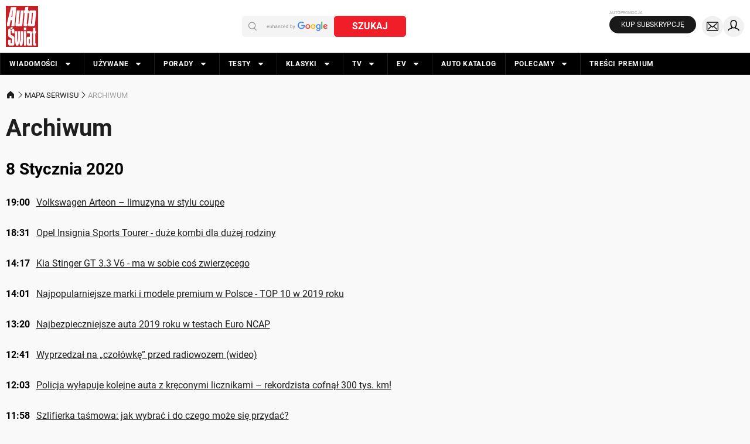

--- FILE ---
content_type: application/javascript; charset=utf-8
request_url: https://fundingchoicesmessages.google.com/f/AGSKWxUThjTbYlPVBca4Dx1eo2tWKFVvq-UQpL0jsfj7UcfOtK1U6Cv-sATCKOas2ODrMmY5vE_8yl1hTDXb36RqarAkksBV28EBwfuqQTFFWQqPyTNMTymy4mZ-hlvA9sALWsXU3p2oNW0-GPZ9rKW4IuuIS2FNMIPsdFb_IqVM8WQGqXc_B386Kow1wJzG/_/adv/?rad_vidtudu.com-advert.jpg?/adhese_/ad_note.
body_size: -1290
content:
window['12a680a6-cd09-4171-8303-bc256e9cab66'] = true;